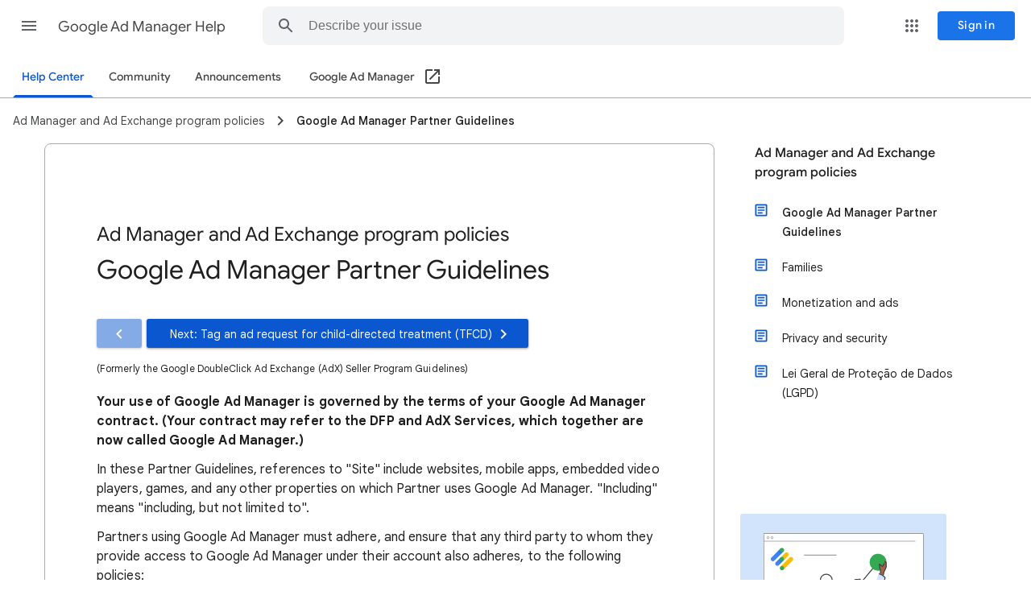

--- FILE ---
content_type: image/svg+xml
request_url: https://storage.googleapis.com/support-kms-prod/a11CItl4abCZNmA5vNlxDCuFFIWlsMGDP3Yo
body_size: 11932
content:
<svg width="415" height="319" viewBox="0 0 415 319" fill="none" xmlns="http://www.w3.org/2000/svg">
<rect width="415" height="292" rx="5" fill="#D2E3FC"/>
<rect x="48" y="40" width="320" height="218" rx="1" stroke="#747775" stroke-width="2"/>
<rect x="48" y="40" width="320" height="218" rx="1" fill="white"/>
<line x1="48.5" y1="55.0714" x2="351.821" y2="55.0714" stroke="#747775" stroke-linecap="round" stroke-linejoin="round"/>
<ellipse cx="56" cy="47.7857" rx="2" ry="1.94643" stroke="#747775"/>
<ellipse cx="64" cy="47.8769" rx="2" ry="1.94643" stroke="#747775"/>
<path d="M129 83H193" stroke="#3C4043" stroke-linecap="round" stroke-linejoin="round"/>
<path d="M80.9307 69.7689L62.7592 87.9404C61.0803 89.6193 61.0803 92.4039 62.7592 94.0829C64.4381 95.7618 67.2227 95.7618 68.9017 94.0829L87.0732 75.9114L80.9307 69.7689Z" fill="url(#paint0_linear_56_720)"/>
<path d="M87.0733 75.9113C85.3739 77.6107 82.6302 77.6107 80.9308 75.9113C79.2314 74.2119 79.2314 71.4682 80.9308 69.7688C82.6302 68.0694 85.3739 68.0694 87.0733 69.7688C88.7727 71.4682 88.7727 74.2119 87.0733 75.9113Z" fill="#34A853"/>
<path d="M105.245 87.9403C103.568 86.2613 100.779 86.2664 99.1021 87.9403L80.9307 106.112L87.0731 112.254L105.245 94.0827C106.916 92.4038 106.921 89.6192 105.245 87.9403Z" fill="#FBBC04"/>
<path d="M87.0733 112.254C85.3739 113.954 82.6302 113.954 80.9308 112.254C79.2314 110.555 79.2314 107.811 80.9308 106.112C82.6302 104.412 85.3739 104.412 87.0733 106.112C88.7727 107.811 88.7727 110.555 87.0733 112.254Z" fill="#34A853"/>
<path d="M96.2868 78.7266C94.5874 77.0246 91.8438 77.0246 90.1444 78.7266C90.1085 78.7624 80.9307 87.9403 80.9307 87.9403L87.0731 94.0827C87.0731 94.0827 96.251 84.9049 96.2868 84.869C97.9863 83.1671 97.9863 80.4285 96.2868 78.7266Z" fill="#FBBC04"/>
<path d="M80.9307 87.9404L71.717 97.1541C70.0227 98.8433 70.0227 101.607 71.717 103.297C73.4088 104.986 76.1677 104.986 77.8595 103.297L87.0732 94.0829L80.9307 87.9404Z" fill="url(#paint1_linear_56_720)"/>
<path d="M87.0733 94.0826C85.3713 95.7846 82.6328 95.7846 80.9308 94.0826C79.2288 92.3807 79.2314 89.6422 80.9308 87.9402C82.6328 86.2382 85.3713 86.2382 87.0733 87.9402C88.7752 89.6422 88.7752 92.3807 87.0733 94.0826Z" fill="#34A853"/>
<mask id="mask0_56_720" style="mask-type:alpha" maskUnits="userSpaceOnUse" x="48" y="56" width="320" height="236">
<rect x="48" y="56" width="320" height="236" fill="#D9D9D9"/>
</mask>
<g mask="url(#mask0_56_720)">
<path d="M121.008 171.571L173.153 133.465" stroke="#3C4043" stroke-width="2.00557" stroke-miterlimit="10" stroke-linecap="round" stroke-linejoin="round"/>
<path d="M173.153 133.465L225.298 159.538" stroke="#3C4043" stroke-width="2.00557" stroke-miterlimit="10" stroke-linecap="round" stroke-linejoin="round"/>
<path d="M277.443 97.3649L225.298 159.538" stroke="#3C4043" stroke-width="2.00557" stroke-miterlimit="10" stroke-linecap="round" stroke-linejoin="round"/>
<path d="M133.042 171.581C133.042 175.84 130.824 179.583 127.492 181.717C126.264 182.501 124.892 183.068 123.417 183.367C122.643 183.522 121.839 183.604 121.013 183.604C114.37 183.604 108.975 178.222 108.975 171.571C108.975 164.92 114.36 159.537 121.013 159.537C127.647 159.558 133.042 164.941 133.042 171.581Z" fill="white" stroke="#3C4043" stroke-width="2.00557" stroke-miterlimit="10" stroke-linecap="round" stroke-linejoin="round"/>
<path d="M185.186 133.476C185.186 137.734 182.969 141.477 179.637 143.612C178.409 144.395 177.037 144.962 175.562 145.261C174.788 145.416 173.983 145.499 173.158 145.499C166.515 145.499 161.12 140.116 161.12 133.465C161.12 126.814 166.505 121.432 173.158 121.432C179.791 121.452 185.186 126.835 185.186 133.476Z" fill="white" stroke="#3C4043" stroke-width="2.00557" stroke-miterlimit="10" stroke-linecap="round" stroke-linejoin="round"/>
<path d="M237.332 159.548C237.332 163.807 235.114 167.55 231.782 169.684C230.554 170.468 229.182 171.035 227.707 171.334C226.933 171.489 226.129 171.571 225.303 171.571C218.66 171.571 213.265 166.188 213.265 159.538C213.265 152.887 218.65 147.504 225.303 147.504C231.936 147.525 237.332 152.907 237.332 159.548Z" fill="white" stroke="#3C4043" stroke-width="2.00557" stroke-miterlimit="10" stroke-linecap="round" stroke-linejoin="round"/>
<path d="M293.237 97.3785C293.237 102.968 290.326 107.881 285.952 110.682C284.341 111.711 282.54 112.455 280.604 112.848C279.589 113.051 278.533 113.159 277.45 113.159C268.73 113.159 261.649 106.094 261.649 97.3649C261.649 88.6357 268.717 81.571 277.45 81.571C286.155 81.5981 293.237 88.6627 293.237 97.3785Z" fill="#34A853" stroke="#34A853" stroke-width="2.63231" stroke-miterlimit="10" stroke-linecap="round" stroke-linejoin="round"/>
<path d="M279.762 101.436C281.767 106.262 278.916 108.205 282.519 113.532C282.674 116.8 281.799 119.925 281.266 123.184C282.403 123.999 285.402 125.822 287.408 126.129C287.941 123.622 288.655 117.501 290.354 114.597C294.701 107.168 294.428 105.823 293.801 103.316C293.456 101.122 294.057 98.9244 293.456 97.7381C292.782 96.4061 291.68 96.7454 290.354 95.7012C290.354 96.8735 290.256 97.9689 290.03 99.028C289.626 100.913 288.813 102.684 287.408 104.57C284.118 107.985 283.992 101.216 279.762 101.436Z" fill="#A06549"/>
<path d="M289.852 95.5004C289.852 95.5004 292.782 96.4061 293.456 97.7381C294.057 98.9244 293.456 101.122 293.801 103.316C294.428 105.823 294.701 107.168 290.354 114.597C288.655 117.501 287.941 123.622 287.408 126.129C285.402 125.822 282.403 123.999 281.266 123.184C281.799 119.925 282.674 116.8 282.519 113.532C278.916 108.205 281.767 106.262 279.762 101.436C283.992 101.217 284.118 107.985 287.408 104.57C288.812 102.684 289.449 101.569 289.852 99.6839" stroke="#3C4043" stroke-width="2.00557" stroke-miterlimit="10" stroke-linecap="round" stroke-linejoin="round"/>
<path d="M289.273 97.3962C289.899 90.3297 283.742 90.1573 283.131 90.6274C281.204 92.1092 283.35 94.5288 283.35 97.1455" stroke="#34A853" stroke-width="2.00557" stroke-miterlimit="10" stroke-linecap="round" stroke-linejoin="round"/>
<path d="M243.905 148.472C244.481 140.9 238.723 137.746 234.666 137.746C224.877 137.746 223.752 146.634 224.563 151.38C223.857 152.587 223.616 153.201 224.118 154.892C224.62 156.583 226.62 157.597 226.997 158.458C228.044 160.845 228.201 165.837 228.201 168.526H239.351C239.351 164.822 239.669 162.17 241.497 159.775C244.376 156.003 244.219 151.16 243.905 148.472Z" fill="#A06549" stroke="#3C4043" stroke-width="2.00557" stroke-miterlimit="10" stroke-linecap="round" stroke-linejoin="round"/>
<path d="M223.14 152.973C221.193 147.277 217.997 139.544 227.649 135.879C229.325 135.242 228.676 133.363 230.535 132.612C232.497 131.819 236.78 131.849 238.831 132.612C239.405 132.825 239.155 130.792 240.274 131.408C243.888 133.399 245.699 137.502 245.699 140.949C245.699 140.949 245.302 143.765 244.482 145.804C243.895 147.263 243.937 149.537 244.008 150.715C244.069 151.157 244.069 151.479 244.069 151.479C244.069 151.479 244.036 151.184 244.008 150.715C243.872 149.743 243.435 148.188 242.032 148.188C239.086 148.188 241.058 153.246 238.052 157.245C233.097 163.837 226.206 161.942 223.14 152.973Z" fill="#3C4043"/>
<path d="M227.649 135.879C217.997 139.544 221.193 147.277 223.14 152.973C226.206 161.942 233.097 163.837 238.052 157.245C241.058 153.246 239.086 148.188 242.032 148.188C244.073 148.188 244.069 151.478 244.069 151.478C244.069 151.478 243.662 147.843 244.482 145.804C245.302 143.765 245.699 140.949 245.699 140.949C245.699 137.502 243.888 133.399 240.274 131.408C239.155 130.792 239.405 132.825 238.831 132.612C236.78 131.849 232.497 131.819 230.535 132.612C228.676 133.363 229.325 135.242 227.649 135.879Z" stroke="#3C4043" stroke-width="2.00557" stroke-linecap="round" stroke-linejoin="round"/>
<path d="M193.209 395.192L205.242 251.794L258.39 243.772V397.198C253.577 398.802 243.683 397.866 239.337 397.198L230.312 293.911C228.306 300.93 225.9 310.557 224.295 320.986C222.691 331.415 214.936 376.139 211.259 397.198C199.226 397.198 194.212 395.861 193.209 395.192Z" fill="white" stroke="#3C4043" stroke-width="2.00557" stroke-miterlimit="10" stroke-linecap="round" stroke-linejoin="round"/>
<path d="M230.312 293.911L233.32 280.875" stroke="#3C4043" stroke-width="2.00557" stroke-linecap="round" stroke-linejoin="round"/>
<path d="M258.265 247.72V243.709C257.462 243.709 225.465 248.806 209.567 251.355C226.238 253.047 245.604 251.355 258.265 247.72Z" fill="#3C4043"/>
<path d="M166.665 245.468C165.805 246.814 159.365 250.666 159.365 250.666C156.544 258.563 154.476 260.067 154.476 263.702C158.111 265.52 164.253 256.432 164.253 256.432L164.253 261.384C164.253 262.449 165.072 262.198 165.707 260.993C166.8 258.915 169.079 251.669 169.079 251.669C170.936 248.208 171.918 248.261 171.918 248.261" fill="#A06549"/>
<path d="M166.665 245.468C165.805 246.814 159.365 250.666 159.365 250.666C156.544 258.563 154.476 260.067 154.476 263.702C158.111 265.52 164.253 256.432 164.253 256.432L164.253 261.384C164.253 262.449 165.072 262.198 165.707 260.993C166.8 258.915 169.079 251.669 169.079 251.669C170.936 248.208 171.918 248.261 171.918 248.261" stroke="#3C4043" stroke-width="2.00557" stroke-miterlimit="10" stroke-linecap="round" stroke-linejoin="round"/>
<path d="M165.896 271.448C163.866 275.812 160.501 278.913 157.11 279.996C155.862 280.392 154.614 280.518 153.42 280.336C152.795 280.238 152.182 280.056 151.594 279.782C146.861 277.58 145.583 270.276 148.753 263.461C151.924 256.645 158.326 252.915 163.067 255.12C167.784 257.34 169.062 264.644 165.896 271.448Z" fill="#EA4335" stroke="#EA4335" stroke-width="2.00557" stroke-miterlimit="10"/>
<path d="M158.801 250.854C158.801 250.854 165.805 246.814 166.665 245.468L164.471 255.65C164.471 255.65 158.299 267.714 153.787 266.397C154.539 260.819 156.983 257.184 158.801 250.854Z" fill="#A06549"/>
<path d="M166.665 245.468C164.003 247.282 158.926 250.855 158.926 250.855C157.673 257.247 149.696 269.78 156.607 265.771C159.741 263.953 164.472 255.65 164.472 255.65" stroke="#3C4043" stroke-width="2.00557" stroke-miterlimit="10" stroke-linecap="round" stroke-linejoin="round"/>
<path d="M240.841 167.309H226.426L226.396 167.377C225.402 169.615 224.304 172.087 215.27 173.577C206.145 175.081 202.735 181.976 200.479 187.867C197.596 195.394 192.833 205.166 186.942 214.942C180.573 225.511 172.903 235.499 164.379 245.151C168.891 248.661 170.27 250.039 174.783 253.424C188.571 241.265 198.098 229.608 205.744 210.555L203.738 250.039C216.649 253.549 251.465 246.341 260.145 243.709C260.145 243.709 260.458 241.077 260.145 216.32C259.142 190.624 264.401 186.81 275.688 168.061C281.605 158.234 289.685 137.142 291.607 128.201C287.295 123.387 281.955 121.181 279.825 120.68C277.568 129.454 265.033 159.287 256.761 166.056C250.142 171.471 243.39 169.148 240.841 167.309Z" fill="#D2E3FC" stroke="#D2E3FC" stroke-width="2.00557" stroke-miterlimit="10" stroke-linecap="round" stroke-linejoin="round"/>
<path d="M226.426 167.309H240.841M279.825 120.68C281.955 121.181 287.295 123.387 291.607 128.201C289.685 137.142 281.605 158.234 275.688 168.061C264.401 186.81 259.142 190.624 260.145 216.32C260.458 241.077 260.145 243.709 260.145 243.709C251.465 246.341 216.649 253.549 203.738 250.039L205.744 210.555C198.098 229.608 188.571 241.265 174.783 253.424C170.27 250.039 168.891 248.661 164.379 245.151" stroke="#3C4043" stroke-width="2.00557" stroke-miterlimit="10" stroke-linecap="round" stroke-linejoin="round"/>
<path d="M206.182 202.909C206.162 204.183 206.088 207.155 205.838 211.041" stroke="#3C4043" stroke-width="2.00557" stroke-linecap="round" stroke-linejoin="round"/>
</g>
<defs>
<linearGradient id="paint0_linear_56_720" x1="84.0019" y1="72.8402" x2="62.7592" y2="94.0829" gradientUnits="userSpaceOnUse">
<stop stop-color="#1A6DDD"/>
<stop offset="0.1393" stop-color="#2976E6"/>
<stop offset="0.339" stop-color="#377FEE"/>
<stop offset="0.5838" stop-color="#4084F3"/>
<stop offset="1" stop-color="#4285F4"/>
</linearGradient>
<linearGradient id="paint1_linear_56_720" x1="84.002" y1="91.0117" x2="71.717" y2="103.297" gradientUnits="userSpaceOnUse">
<stop stop-color="#1A6DDD"/>
<stop offset="0.1326" stop-color="#2775E5"/>
<stop offset="0.3558" stop-color="#367EED"/>
<stop offset="0.6162" stop-color="#3F83F2"/>
<stop offset="1" stop-color="#4285F4"/>
</linearGradient>
</defs>
</svg>
